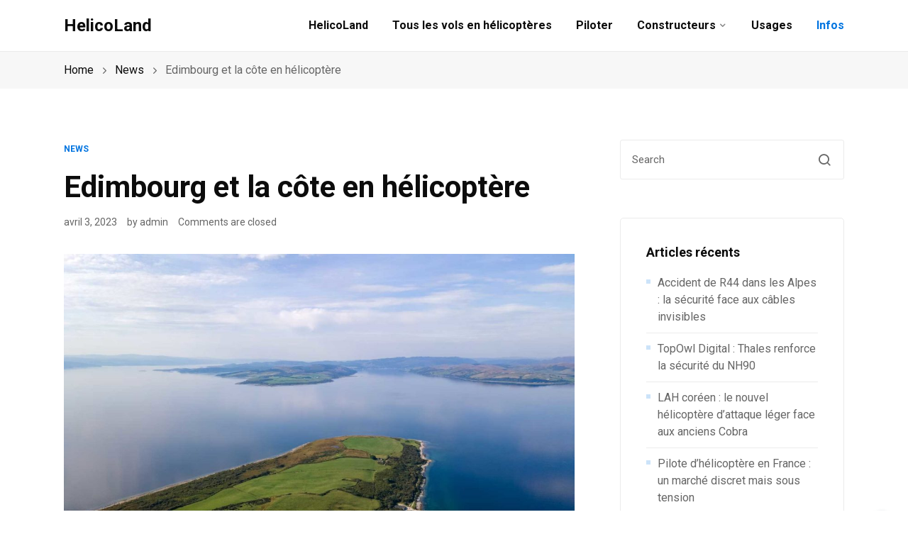

--- FILE ---
content_type: text/html; charset=UTF-8
request_url: https://www.helicoland.com/edimbourg-et-la-cote-en-helicoptere/
body_size: 13122
content:
<!DOCTYPE html>
<html lang="fr-FR">
<head>
	<script async src="https://pagead2.googlesyndication.com/pagead/js/adsbygoogle.js?client=ca-pub-0339265344762775"
     crossorigin="anonymous"></script>
		<meta charset="UTF-8">
	<meta name="viewport" content="width=device-width, initial-scale=1">
	<link rel="profile" href="http://gmpg.org/xfn/11">
		<title>Edimbourg et la côte en hélicoptère</title>
<meta name='robots' content='max-image-preview:large' />
<link rel='dns-prefetch' href='//fonts.googleapis.com' />
<link rel="alternate" type="application/rss+xml" title="HelicoLand &raquo; Flux" href="https://www.helicoland.com/feed/" />
<link rel="alternate" type="application/rss+xml" title="HelicoLand &raquo; Flux des commentaires" href="https://www.helicoland.com/comments/feed/" />
<link rel="alternate" title="oEmbed (JSON)" type="application/json+oembed" href="https://www.helicoland.com/wp-json/oembed/1.0/embed?url=https%3A%2F%2Fwww.helicoland.com%2Fedimbourg-et-la-cote-en-helicoptere%2F" />
<link rel="alternate" title="oEmbed (XML)" type="text/xml+oembed" href="https://www.helicoland.com/wp-json/oembed/1.0/embed?url=https%3A%2F%2Fwww.helicoland.com%2Fedimbourg-et-la-cote-en-helicoptere%2F&#038;format=xml" />
<style id='wp-img-auto-sizes-contain-inline-css' type='text/css'>
img:is([sizes=auto i],[sizes^="auto," i]){contain-intrinsic-size:3000px 1500px}
/*# sourceURL=wp-img-auto-sizes-contain-inline-css */
</style>
<style id='wp-emoji-styles-inline-css' type='text/css'>

	img.wp-smiley, img.emoji {
		display: inline !important;
		border: none !important;
		box-shadow: none !important;
		height: 1em !important;
		width: 1em !important;
		margin: 0 0.07em !important;
		vertical-align: -0.1em !important;
		background: none !important;
		padding: 0 !important;
	}
/*# sourceURL=wp-emoji-styles-inline-css */
</style>
<link rel='stylesheet' id='wp-block-library-css' href='https://www.helicoland.com/wp-includes/css/dist/block-library/style.min.css?ver=6.9' type='text/css' media='all' />
<style id='classic-theme-styles-inline-css' type='text/css'>
/*! This file is auto-generated */
.wp-block-button__link{color:#fff;background-color:#32373c;border-radius:9999px;box-shadow:none;text-decoration:none;padding:calc(.667em + 2px) calc(1.333em + 2px);font-size:1.125em}.wp-block-file__button{background:#32373c;color:#fff;text-decoration:none}
/*# sourceURL=/wp-includes/css/classic-themes.min.css */
</style>
<link rel='stylesheet' id='wp-components-css' href='https://www.helicoland.com/wp-includes/css/dist/components/style.min.css?ver=6.9' type='text/css' media='all' />
<link rel='stylesheet' id='wp-preferences-css' href='https://www.helicoland.com/wp-includes/css/dist/preferences/style.min.css?ver=6.9' type='text/css' media='all' />
<link rel='stylesheet' id='wp-block-editor-css' href='https://www.helicoland.com/wp-includes/css/dist/block-editor/style.min.css?ver=6.9' type='text/css' media='all' />
<link rel='stylesheet' id='wp-reusable-blocks-css' href='https://www.helicoland.com/wp-includes/css/dist/reusable-blocks/style.min.css?ver=6.9' type='text/css' media='all' />
<link rel='stylesheet' id='wp-patterns-css' href='https://www.helicoland.com/wp-includes/css/dist/patterns/style.min.css?ver=6.9' type='text/css' media='all' />
<link rel='stylesheet' id='wp-editor-css' href='https://www.helicoland.com/wp-includes/css/dist/editor/style.min.css?ver=6.9' type='text/css' media='all' />
<link rel='stylesheet' id='sld_block-cgb-style-css-css' href='https://www.helicoland.com/wp-content/plugins/simple-link-directory/gutenberg/sld-block/dist/blocks.style.build.css?ver=6.9' type='text/css' media='all' />
<style id='global-styles-inline-css' type='text/css'>
:root{--wp--preset--aspect-ratio--square: 1;--wp--preset--aspect-ratio--4-3: 4/3;--wp--preset--aspect-ratio--3-4: 3/4;--wp--preset--aspect-ratio--3-2: 3/2;--wp--preset--aspect-ratio--2-3: 2/3;--wp--preset--aspect-ratio--16-9: 16/9;--wp--preset--aspect-ratio--9-16: 9/16;--wp--preset--color--black: #000000;--wp--preset--color--cyan-bluish-gray: #abb8c3;--wp--preset--color--white: #ffffff;--wp--preset--color--pale-pink: #f78da7;--wp--preset--color--vivid-red: #cf2e2e;--wp--preset--color--luminous-vivid-orange: #ff6900;--wp--preset--color--luminous-vivid-amber: #fcb900;--wp--preset--color--light-green-cyan: #7bdcb5;--wp--preset--color--vivid-green-cyan: #00d084;--wp--preset--color--pale-cyan-blue: #8ed1fc;--wp--preset--color--vivid-cyan-blue: #0693e3;--wp--preset--color--vivid-purple: #9b51e0;--wp--preset--color--red: #0074e0;--wp--preset--color--dark: #0c0c0c;--wp--preset--color--silver: #F7F7F7;--wp--preset--gradient--vivid-cyan-blue-to-vivid-purple: linear-gradient(135deg,rgb(6,147,227) 0%,rgb(155,81,224) 100%);--wp--preset--gradient--light-green-cyan-to-vivid-green-cyan: linear-gradient(135deg,rgb(122,220,180) 0%,rgb(0,208,130) 100%);--wp--preset--gradient--luminous-vivid-amber-to-luminous-vivid-orange: linear-gradient(135deg,rgb(252,185,0) 0%,rgb(255,105,0) 100%);--wp--preset--gradient--luminous-vivid-orange-to-vivid-red: linear-gradient(135deg,rgb(255,105,0) 0%,rgb(207,46,46) 100%);--wp--preset--gradient--very-light-gray-to-cyan-bluish-gray: linear-gradient(135deg,rgb(238,238,238) 0%,rgb(169,184,195) 100%);--wp--preset--gradient--cool-to-warm-spectrum: linear-gradient(135deg,rgb(74,234,220) 0%,rgb(151,120,209) 20%,rgb(207,42,186) 40%,rgb(238,44,130) 60%,rgb(251,105,98) 80%,rgb(254,248,76) 100%);--wp--preset--gradient--blush-light-purple: linear-gradient(135deg,rgb(255,206,236) 0%,rgb(152,150,240) 100%);--wp--preset--gradient--blush-bordeaux: linear-gradient(135deg,rgb(254,205,165) 0%,rgb(254,45,45) 50%,rgb(107,0,62) 100%);--wp--preset--gradient--luminous-dusk: linear-gradient(135deg,rgb(255,203,112) 0%,rgb(199,81,192) 50%,rgb(65,88,208) 100%);--wp--preset--gradient--pale-ocean: linear-gradient(135deg,rgb(255,245,203) 0%,rgb(182,227,212) 50%,rgb(51,167,181) 100%);--wp--preset--gradient--electric-grass: linear-gradient(135deg,rgb(202,248,128) 0%,rgb(113,206,126) 100%);--wp--preset--gradient--midnight: linear-gradient(135deg,rgb(2,3,129) 0%,rgb(40,116,252) 100%);--wp--preset--font-size--small: 13px;--wp--preset--font-size--medium: 20px;--wp--preset--font-size--large: 36px;--wp--preset--font-size--x-large: 42px;--wp--preset--spacing--20: 0.44rem;--wp--preset--spacing--30: 0.67rem;--wp--preset--spacing--40: 1rem;--wp--preset--spacing--50: 1.5rem;--wp--preset--spacing--60: 2.25rem;--wp--preset--spacing--70: 3.38rem;--wp--preset--spacing--80: 5.06rem;--wp--preset--shadow--natural: 6px 6px 9px rgba(0, 0, 0, 0.2);--wp--preset--shadow--deep: 12px 12px 50px rgba(0, 0, 0, 0.4);--wp--preset--shadow--sharp: 6px 6px 0px rgba(0, 0, 0, 0.2);--wp--preset--shadow--outlined: 6px 6px 0px -3px rgb(255, 255, 255), 6px 6px rgb(0, 0, 0);--wp--preset--shadow--crisp: 6px 6px 0px rgb(0, 0, 0);}:where(.is-layout-flex){gap: 0.5em;}:where(.is-layout-grid){gap: 0.5em;}body .is-layout-flex{display: flex;}.is-layout-flex{flex-wrap: wrap;align-items: center;}.is-layout-flex > :is(*, div){margin: 0;}body .is-layout-grid{display: grid;}.is-layout-grid > :is(*, div){margin: 0;}:where(.wp-block-columns.is-layout-flex){gap: 2em;}:where(.wp-block-columns.is-layout-grid){gap: 2em;}:where(.wp-block-post-template.is-layout-flex){gap: 1.25em;}:where(.wp-block-post-template.is-layout-grid){gap: 1.25em;}.has-black-color{color: var(--wp--preset--color--black) !important;}.has-cyan-bluish-gray-color{color: var(--wp--preset--color--cyan-bluish-gray) !important;}.has-white-color{color: var(--wp--preset--color--white) !important;}.has-pale-pink-color{color: var(--wp--preset--color--pale-pink) !important;}.has-vivid-red-color{color: var(--wp--preset--color--vivid-red) !important;}.has-luminous-vivid-orange-color{color: var(--wp--preset--color--luminous-vivid-orange) !important;}.has-luminous-vivid-amber-color{color: var(--wp--preset--color--luminous-vivid-amber) !important;}.has-light-green-cyan-color{color: var(--wp--preset--color--light-green-cyan) !important;}.has-vivid-green-cyan-color{color: var(--wp--preset--color--vivid-green-cyan) !important;}.has-pale-cyan-blue-color{color: var(--wp--preset--color--pale-cyan-blue) !important;}.has-vivid-cyan-blue-color{color: var(--wp--preset--color--vivid-cyan-blue) !important;}.has-vivid-purple-color{color: var(--wp--preset--color--vivid-purple) !important;}.has-black-background-color{background-color: var(--wp--preset--color--black) !important;}.has-cyan-bluish-gray-background-color{background-color: var(--wp--preset--color--cyan-bluish-gray) !important;}.has-white-background-color{background-color: var(--wp--preset--color--white) !important;}.has-pale-pink-background-color{background-color: var(--wp--preset--color--pale-pink) !important;}.has-vivid-red-background-color{background-color: var(--wp--preset--color--vivid-red) !important;}.has-luminous-vivid-orange-background-color{background-color: var(--wp--preset--color--luminous-vivid-orange) !important;}.has-luminous-vivid-amber-background-color{background-color: var(--wp--preset--color--luminous-vivid-amber) !important;}.has-light-green-cyan-background-color{background-color: var(--wp--preset--color--light-green-cyan) !important;}.has-vivid-green-cyan-background-color{background-color: var(--wp--preset--color--vivid-green-cyan) !important;}.has-pale-cyan-blue-background-color{background-color: var(--wp--preset--color--pale-cyan-blue) !important;}.has-vivid-cyan-blue-background-color{background-color: var(--wp--preset--color--vivid-cyan-blue) !important;}.has-vivid-purple-background-color{background-color: var(--wp--preset--color--vivid-purple) !important;}.has-black-border-color{border-color: var(--wp--preset--color--black) !important;}.has-cyan-bluish-gray-border-color{border-color: var(--wp--preset--color--cyan-bluish-gray) !important;}.has-white-border-color{border-color: var(--wp--preset--color--white) !important;}.has-pale-pink-border-color{border-color: var(--wp--preset--color--pale-pink) !important;}.has-vivid-red-border-color{border-color: var(--wp--preset--color--vivid-red) !important;}.has-luminous-vivid-orange-border-color{border-color: var(--wp--preset--color--luminous-vivid-orange) !important;}.has-luminous-vivid-amber-border-color{border-color: var(--wp--preset--color--luminous-vivid-amber) !important;}.has-light-green-cyan-border-color{border-color: var(--wp--preset--color--light-green-cyan) !important;}.has-vivid-green-cyan-border-color{border-color: var(--wp--preset--color--vivid-green-cyan) !important;}.has-pale-cyan-blue-border-color{border-color: var(--wp--preset--color--pale-cyan-blue) !important;}.has-vivid-cyan-blue-border-color{border-color: var(--wp--preset--color--vivid-cyan-blue) !important;}.has-vivid-purple-border-color{border-color: var(--wp--preset--color--vivid-purple) !important;}.has-vivid-cyan-blue-to-vivid-purple-gradient-background{background: var(--wp--preset--gradient--vivid-cyan-blue-to-vivid-purple) !important;}.has-light-green-cyan-to-vivid-green-cyan-gradient-background{background: var(--wp--preset--gradient--light-green-cyan-to-vivid-green-cyan) !important;}.has-luminous-vivid-amber-to-luminous-vivid-orange-gradient-background{background: var(--wp--preset--gradient--luminous-vivid-amber-to-luminous-vivid-orange) !important;}.has-luminous-vivid-orange-to-vivid-red-gradient-background{background: var(--wp--preset--gradient--luminous-vivid-orange-to-vivid-red) !important;}.has-very-light-gray-to-cyan-bluish-gray-gradient-background{background: var(--wp--preset--gradient--very-light-gray-to-cyan-bluish-gray) !important;}.has-cool-to-warm-spectrum-gradient-background{background: var(--wp--preset--gradient--cool-to-warm-spectrum) !important;}.has-blush-light-purple-gradient-background{background: var(--wp--preset--gradient--blush-light-purple) !important;}.has-blush-bordeaux-gradient-background{background: var(--wp--preset--gradient--blush-bordeaux) !important;}.has-luminous-dusk-gradient-background{background: var(--wp--preset--gradient--luminous-dusk) !important;}.has-pale-ocean-gradient-background{background: var(--wp--preset--gradient--pale-ocean) !important;}.has-electric-grass-gradient-background{background: var(--wp--preset--gradient--electric-grass) !important;}.has-midnight-gradient-background{background: var(--wp--preset--gradient--midnight) !important;}.has-small-font-size{font-size: var(--wp--preset--font-size--small) !important;}.has-medium-font-size{font-size: var(--wp--preset--font-size--medium) !important;}.has-large-font-size{font-size: var(--wp--preset--font-size--large) !important;}.has-x-large-font-size{font-size: var(--wp--preset--font-size--x-large) !important;}
:where(.wp-block-post-template.is-layout-flex){gap: 1.25em;}:where(.wp-block-post-template.is-layout-grid){gap: 1.25em;}
:where(.wp-block-term-template.is-layout-flex){gap: 1.25em;}:where(.wp-block-term-template.is-layout-grid){gap: 1.25em;}
:where(.wp-block-columns.is-layout-flex){gap: 2em;}:where(.wp-block-columns.is-layout-grid){gap: 2em;}
:root :where(.wp-block-pullquote){font-size: 1.5em;line-height: 1.6;}
/*# sourceURL=global-styles-inline-css */
</style>
<style id='woocommerce-inline-inline-css' type='text/css'>
.woocommerce form .form-row .required { visibility: visible; }
/*# sourceURL=woocommerce-inline-inline-css */
</style>
<link rel='stylesheet' id='everse-styles-css' href='https://www.helicoland.com/wp-content/themes/everse/style.min.css?ver=1.8.9' type='text/css' media='all' />
<link rel='stylesheet' id='everse-woocommerce-css' href='https://www.helicoland.com/wp-content/themes/everse/assets/css/compatibility/woocommerce/woocommerce.min.css?ver=1.8.9' type='text/css' media='all' />
<link rel='stylesheet' id='everse-google-fonts-css' href='//fonts.googleapis.com/css2?family=Roboto:wght@400;500;700&#038;display=swap' type='text/css' media='all' />
<script type="text/javascript" src="https://www.helicoland.com/wp-includes/js/jquery/jquery.min.js?ver=3.7.1" id="jquery-core-js"></script>
<script type="text/javascript" src="https://www.helicoland.com/wp-includes/js/jquery/jquery-migrate.min.js?ver=3.4.1" id="jquery-migrate-js"></script>
<script type="text/javascript" src="https://www.helicoland.com/wp-content/plugins/woocommerce/assets/js/jquery-blockui/jquery.blockUI.min.js?ver=2.7.0-wc.10.4.3" id="wc-jquery-blockui-js" defer="defer" data-wp-strategy="defer"></script>
<script type="text/javascript" id="wc-add-to-cart-js-extra">
/* <![CDATA[ */
var wc_add_to_cart_params = {"ajax_url":"/wp-admin/admin-ajax.php","wc_ajax_url":"/?wc-ajax=%%endpoint%%","i18n_view_cart":"Voir le panier","cart_url":"https://www.helicoland.com/panier/","is_cart":"","cart_redirect_after_add":"no"};
//# sourceURL=wc-add-to-cart-js-extra
/* ]]> */
</script>
<script type="text/javascript" src="https://www.helicoland.com/wp-content/plugins/woocommerce/assets/js/frontend/add-to-cart.min.js?ver=10.4.3" id="wc-add-to-cart-js" defer="defer" data-wp-strategy="defer"></script>
<script type="text/javascript" src="https://www.helicoland.com/wp-content/plugins/woocommerce/assets/js/js-cookie/js.cookie.min.js?ver=2.1.4-wc.10.4.3" id="wc-js-cookie-js" defer="defer" data-wp-strategy="defer"></script>
<script type="text/javascript" id="woocommerce-js-extra">
/* <![CDATA[ */
var woocommerce_params = {"ajax_url":"/wp-admin/admin-ajax.php","wc_ajax_url":"/?wc-ajax=%%endpoint%%","i18n_password_show":"Afficher le mot de passe","i18n_password_hide":"Masquer le mot de passe"};
//# sourceURL=woocommerce-js-extra
/* ]]> */
</script>
<script type="text/javascript" src="https://www.helicoland.com/wp-content/plugins/woocommerce/assets/js/frontend/woocommerce.min.js?ver=10.4.3" id="woocommerce-js" defer="defer" data-wp-strategy="defer"></script>
<link rel="https://api.w.org/" href="https://www.helicoland.com/wp-json/" /><link rel="alternate" title="JSON" type="application/json" href="https://www.helicoland.com/wp-json/wp/v2/posts/989" /><link rel="EditURI" type="application/rsd+xml" title="RSD" href="https://www.helicoland.com/xmlrpc.php?rsd" />
<meta name="generator" content="WordPress 6.9" />
<meta name="generator" content="WooCommerce 10.4.3" />
<link rel="canonical" href="https://www.helicoland.com/edimbourg-et-la-cote-en-helicoptere/" />
<link rel='shortlink' href='https://www.helicoland.com/?p=989' />
	<noscript><style>.woocommerce-product-gallery{ opacity: 1 !important; }</style></noscript>
	<meta name="generator" content="Elementor 3.33.5; features: additional_custom_breakpoints; settings: css_print_method-external, google_font-enabled, font_display-auto">


<!-- This site is optimized with the Simple SEO plugin v2.0.33 - https://wordpress.org/plugins/cds-simple-seo/ -->
<meta name="description" content="Un vol en hélicoptère au-dessus d&#039;Édimbourg et de la côte est une expérience inoubliable qui offre aux visiteurs une perspective unique" />
<meta property="og:site_name" content="HelicoLand" />
<meta property="og:url" content="https://www.helicoland.com/edimbourg-et-la-cote-en-helicoptere/" />
<meta property="og:type" content="website" />
<meta property="og:title" content="Edimbourg et la côte en hélicoptère" />
<meta property="og:description" content="Un vol en hélicoptère au-dessus d&#039;Édimbourg et de la côte est une expérience inoubliable qui offre aux visiteurs une perspective unique" />
<meta property="og:image" content="https://www.helicoland.com/wp-content/uploads/2023/04/helicoptere-ecosse.jpg" />
<meta property="og:image:url" content="https://www.helicoland.com/wp-content/uploads/2023/04/helicoptere-ecosse.jpg" />
<meta name="twitter:title" content="Edimbourg et la côte en hélicoptère" />
<meta name="twitter:description" content="Un vol en hélicoptère au-dessus d&#039;Édimbourg et de la côte est une expérience inoubliable qui offre aux visiteurs une perspective unique" />
<meta name="twitter:image" content="https://www.helicoland.com/wp-content/uploads/2023/04/helicoptere-ecosse.jpg" />
<meta name="twitter:card" content="summary_large_image">
<link rel="canonical" href="https://www.helicoland.com/edimbourg-et-la-cote-en-helicoptere/" />
<!-- / Simple SEO plugin. -->

			<style>
				.e-con.e-parent:nth-of-type(n+4):not(.e-lazyloaded):not(.e-no-lazyload),
				.e-con.e-parent:nth-of-type(n+4):not(.e-lazyloaded):not(.e-no-lazyload) * {
					background-image: none !important;
				}
				@media screen and (max-height: 1024px) {
					.e-con.e-parent:nth-of-type(n+3):not(.e-lazyloaded):not(.e-no-lazyload),
					.e-con.e-parent:nth-of-type(n+3):not(.e-lazyloaded):not(.e-no-lazyload) * {
						background-image: none !important;
					}
				}
				@media screen and (max-height: 640px) {
					.e-con.e-parent:nth-of-type(n+2):not(.e-lazyloaded):not(.e-no-lazyload),
					.e-con.e-parent:nth-of-type(n+2):not(.e-lazyloaded):not(.e-no-lazyload) * {
						background-image: none !important;
					}
				}
			</style>
				
</head>

<body class="wp-singular post-template-default single single-post postid-989 single-format-standard wp-embed-responsive wp-theme-everse theme-everse woocommerce-no-js everse-right-sidebar  elementor-default elementor-kit-15" data-no-jquery itemscope itemtype="https://schema.org/WebPage">

	
	<a class="skip-link screen-reader-text" href="#content">Skip to Content</a>

	
		
	<div class="main-wrapper">

		
			

		<header class="everse-header nav everse-header-layout-1" role="banner" itemtype="https://schema.org/WPHeader" itemscope="itemscope">
			<div class="nav__holder nav--sticky ">
				<div class="nav__container container">
					<div class="nav__flex-parent flex-parent">

						
<div class="nav__header">

	
		<!-- Logo -->
		<a href="https://www.helicoland.com/" class="logo-url logo-dark" itemtype="https://schema.org/Organization" itemscope="itemscope">
							<h1 class="site-title site-title--dark">HelicoLand</h1>
								<p class="site-tagline"></p>
					</a>

		
			<div class="nav__mobile d-lg-none">

			
							<!-- Mobile toggle -->
				<button type="button" class="nav__icon-toggle" id="nav__icon-toggle" data-bs-toggle="collapse" data-bs-target="#navbar-collapse">
					<span class="visually-hidden">Toggle navigation</span>
					<span class="nav__icon-toggle-bar"></span>
					<span class="nav__icon-toggle-bar"></span>
					<span class="nav__icon-toggle-bar"></span>
				</button>
			
		</div>
		
</div> <!-- .nav__header -->


	
			<!-- Navbar -->
		<nav class="nav__wrap collapse navbar-collapse" id="navbar-collapse" role="navigation" itemtype="https://schema.org/SiteNavigationElement" itemscope="itemscope" aria-label="Primary menu">
			<ul id="menu-menu" class="nav__menu"><li id="menu-item-20" class="menu-item menu-item-type-post_type menu-item-object-page menu-item-home menu-item-20"><a href="https://www.helicoland.com/">HelicoLand</a></li>
<li id="menu-item-577" class="menu-item menu-item-type-post_type menu-item-object-page menu-item-577"><a href="https://www.helicoland.com/helicoptere/">Tous les vols en hélicoptères</a></li>
<li id="menu-item-21" class="menu-item menu-item-type-post_type menu-item-object-page menu-item-21"><a href="https://www.helicoland.com/piloter/">Piloter</a></li>
<li id="menu-item-19" class="menu-item menu-item-type-post_type menu-item-object-page menu-item-has-children nav__dropdown menu-item-19"><a href="https://www.helicoland.com/constructeurs/" class="nav__item-dropdown" >Constructeurs</a><button class="nav__dropdown-trigger" aria-expanded="false"><span class="screen-reader-text">Show sub menu</span><i class="everse-icon-chevron-down"></i></button>
<ul class="nav__dropdown-menu  depth_0">
	<li id="menu-item-784" class="menu-item menu-item-type-post_type menu-item-object-page menu-item-784"><a href="https://www.helicoland.com/annuaire-des-helicopteres/">Annuaire des hélicoptères</a></li>
</ul></li>
<li id="menu-item-22" class="menu-item menu-item-type-post_type menu-item-object-page menu-item-22"><a href="https://www.helicoland.com/usages/">Usages</a></li>
<li id="menu-item-25" class="menu-item menu-item-type-post_type menu-item-object-page current_page_parent menu-item-25"><a href="https://www.helicoland.com/infos/">Infos</a></li>
</ul>
			
		</nav> <!-- end nav__wrap -->
	
	

					</div> <!-- .flex-parent -->
				</div> <!-- .nav__container -->
			</div> <!-- .nav__holder -->
		</header> <!-- .everse-header -->		
		
				
		
		
		<div id="content" class="site-content">

			

	
					<div class="breadcrumbs-wrap">
				<div class="container">
					<nav role="navigation" aria-label="Breadcrumbs" class="breadcrumb-trail breadcrumbs" itemprop="breadcrumb"><ul class="trail-items" itemscope itemtype="http://schema.org/BreadcrumbList"><li itemprop="itemListElement" itemscope itemtype="http://schema.org/ListItem" class="trail-item trail-begin"><a href="https://www.helicoland.com/" rel="home" itemprop="item" itemprop="item"><span itemprop="name">Home</span></a><meta itemprop="position" content="1" /></li><li itemprop="itemListElement" itemscope itemtype="http://schema.org/ListItem" class="trail-item"><a href="https://www.helicoland.com/category/news/" itemprop="item" itemprop="item"><span itemprop="name">News</span></a><meta itemprop="position" content="2" /></li><li itemprop="itemListElement" itemscope itemtype="http://schema.org/ListItem" class="trail-item trail-end"><span itemprop="item"><span itemprop="name">Edimbourg et la côte en hélicoptère</span></span><meta itemprop="position" content="3" /></li></ul></nav>				</div>
			</div>
			
				

		
		<div class="section-wrap pt-72 pb-40">
			<div class="container">
				<div class="row ">

					<!-- blog content -->
					<div class="content blog__content col-lg mb-40">
						<main class="site-main" role="main">
					
							
								<header class="single-post__entry-header page-title--left">
																			<div class="entry__meta-categories">
											<div class="entry__meta-item entry__category"><a href="https://www.helicoland.com/category/news/" class="entry__category-item">News</a></div>										</div>
									
													
										<h1 class="single-post__entry-title">Edimbourg et la côte en hélicoptère</h1>
									
									
																					<div class="entry__meta">

																									<span class="entry__meta-item entry__meta-date"><time class="entry-date published" datetime="2023-04-03T14:09:38+00:00">avril 3, 2023</time><time class="updated" datetime="2023-04-03T14:09:39+00:00">avril 3, 2023</time></span>												
																											<span class="entry__meta-item entry__meta-author">
			<a class="entry__meta-author-url" rel="author" href="https://www.helicoland.com/author/admin_6dth6fq0/">
			<span>by</span>			
			<span itemprop="author" itemscope itemtype="http://schema.org/Person" class="entry__meta-author-name">
				admin			</span>
			</a>
		</span>
																				

																									<span class="entry__meta-item">Comments are closed</span>												
											</div>
										
									
								</header>

		
			<!-- Featured Image -->
			<div class="single-post__featured-img">
				<figure class="single-post__featured-img-container">
					<img fetchpriority="high" width="1120" height="840" src="https://www.helicoland.com/wp-content/uploads/2023/04/helicoptere-ecosse-1120x840.jpg" class="single-post__featured-img-image wp-post-image" alt="hélicoptère Edimbourg" decoding="async" srcset="https://www.helicoland.com/wp-content/uploads/2023/04/helicoptere-ecosse-1120x840.jpg 1120w, https://www.helicoland.com/wp-content/uploads/2023/04/helicoptere-ecosse-300x225.jpg 300w, https://www.helicoland.com/wp-content/uploads/2023/04/helicoptere-ecosse-1024x768.jpg 1024w, https://www.helicoland.com/wp-content/uploads/2023/04/helicoptere-ecosse-768x576.jpg 768w, https://www.helicoland.com/wp-content/uploads/2023/04/helicoptere-ecosse-1536x1152.jpg 1536w, https://www.helicoland.com/wp-content/uploads/2023/04/helicoptere-ecosse-734x551.jpg 734w, https://www.helicoland.com/wp-content/uploads/2023/04/helicoptere-ecosse-640x480.jpg 640w, https://www.helicoland.com/wp-content/uploads/2023/04/helicoptere-ecosse.jpg 1674w" sizes="(max-width: 1120px) 100vw, 1120px" />				</figure>
			</div>

		

<article id="post-989" class="entry single-post__entry post-989 post type-post status-publish format-standard has-post-thumbnail hentry category-news tag-ecosse tag-edimbourg tag-helicoland-2 tag-helicoptere tag-vol-en-helicoptere">	
	<div class="entry__article-wrap">
		<div class="entry__article-content">

			
			<div class="entry__article single-post__entry-article clearfix">
				
<p>Un vol en hélicoptère au-dessus d&rsquo;Édimbourg et de la côte est une expérience inoubliable qui offre aux visiteurs une perspective unique et époustouflante de certains des plus beaux paysages d&rsquo;Écosse. Le vol commence par un survol des monts Pentland, qui offrent une vue imprenable sur la campagne environnante et les réservoirs voisins.</p>



<p>Alors que l&rsquo;hélicoptère se dirige vers Édimbourg, les passagers bénéficient d&rsquo;une vue imprenable sur la ville depuis les airs. Les sites emblématiques d&rsquo;Édimbourg, notamment le château d&rsquo;Édimbourg, le Royal Mile et Arthur&rsquo;s Seat, sont visibles depuis le ciel, de même que les vastes parcs et jardins qui parsèment le paysage urbain.</p>



<p>Pendant que l&rsquo;hélicoptère poursuit son voyage, les passagers pourront s&rsquo;émerveiller devant les superbes ponts qui traversent le Forth, notamment l&#8217;emblématique Forth Bridge, classé au patrimoine mondial de l&rsquo;UNESCO. La vue aérienne offre une perspective unique sur ces merveilles d&rsquo;ingénierie et les paysages environnants.</p>



<p>Enfin, le vol en hélicoptère offre une vue imprenable sur la côte écossaise, avec ses falaises escarpées et ses plages immaculées. Les passagers peuvent voir les villes et villages de pêcheurs historiques qui parsèment le littoral, ainsi que les collines ondulantes et les terres agricoles qui composent la campagne.</p>



<p>Un vol en hélicoptère au-dessus d&rsquo;Édimbourg et de la côte est une expérience inoubliable qui offre aux visiteurs une perspective unique et époustouflante des magnifiques paysages écossais. Le vol offre une vue imprenable sur les monts Pentland, Édimbourg vue du ciel, les ponts sur le Forth et les magnifiques côtes, ce qui en fait une activité incontournable pour tous ceux qui voyagent en Écosse.</p>



<figure class="wp-block-image size-large"><img decoding="async" width="1024" height="768" src="https://www.helicoland.com/wp-content/uploads/2023/04/helicoptere-ecosse-1024x768.jpg" alt="" class="wp-image-990" srcset="https://www.helicoland.com/wp-content/uploads/2023/04/helicoptere-ecosse-1024x768.jpg 1024w, https://www.helicoland.com/wp-content/uploads/2023/04/helicoptere-ecosse-300x225.jpg 300w, https://www.helicoland.com/wp-content/uploads/2023/04/helicoptere-ecosse-768x576.jpg 768w, https://www.helicoland.com/wp-content/uploads/2023/04/helicoptere-ecosse-1536x1152.jpg 1536w, https://www.helicoland.com/wp-content/uploads/2023/04/helicoptere-ecosse-734x551.jpg 734w, https://www.helicoland.com/wp-content/uploads/2023/04/helicoptere-ecosse-1120x840.jpg 1120w, https://www.helicoland.com/wp-content/uploads/2023/04/helicoptere-ecosse-640x480.jpg 640w, https://www.helicoland.com/wp-content/uploads/2023/04/helicoptere-ecosse.jpg 1674w" sizes="(max-width: 1024px) 100vw, 1024px" /></figure>



<p>–</p>



<p><strong>HelicoLand est votre guide de l’<a href="https://www.helicoland.com/">hélicoptère</a></strong></p>
			</div>

			
			
		</div> <!-- .entry__article-content -->	
	</div>
</article><!-- #post-## -->



			<div class="row">
							<div class="col-lg-12">
					<!-- Tags -->
					<div class="entry__tags">
						<a href="https://www.helicoland.com/tag/ecosse/" rel="tag">écosse</a><a href="https://www.helicoland.com/tag/edimbourg/" rel="tag">edimbourg</a><a href="https://www.helicoland.com/tag/helicoland-2/" rel="tag">helicoland</a><a href="https://www.helicoland.com/tag/helicoptere/" rel="tag">hélicoptère</a><a href="https://www.helicoland.com/tag/vol-en-helicoptere/" rel="tag">vol en hélicoptère</a>					</div> <!-- end tags -->
				</div>
			
			
		</div>
	

	
	
		
			<section class="related-posts">
				<h2 class="h3 mb-24">You might also like</h2>
				<div class="row">

					
								<div class="col-md-4 col-sm-6">
									<article class="entry related-posts__entry post-2756 post type-post status-publish format-standard has-post-thumbnail hentry category-news tag-accident-helicoptere-alpes tag-helicoland-2 tag-helicoptere tag-vol-en-helicoptere" itemtype="https://schema.org/Article" itemscope="itemscope">
																					<figure class="related-posts__entry-img-holder">
												<a href="https://www.helicoland.com/accident-de-r44-dans-les-alpes-la-securite-face-aux-cables-invisibles/" title="Accident de R44 dans les Alpes : la sécurité face aux câbles invisibles">
													<img width="734" height="553" src="https://www.helicoland.com/wp-content/uploads/2026/01/accident-helicoptere-Alpes-734x553.jpg" class="related-posts__entry-img fullwidth wp-post-image" alt="accident hélicoptère Alpes" decoding="async" srcset="https://www.helicoland.com/wp-content/uploads/2026/01/accident-helicoptere-Alpes-734x553.jpg 734w, https://www.helicoland.com/wp-content/uploads/2026/01/accident-helicoptere-Alpes-300x226.jpg 300w, https://www.helicoland.com/wp-content/uploads/2026/01/accident-helicoptere-Alpes-1024x771.jpg 1024w, https://www.helicoland.com/wp-content/uploads/2026/01/accident-helicoptere-Alpes-768x578.jpg 768w, https://www.helicoland.com/wp-content/uploads/2026/01/accident-helicoptere-Alpes-1120x844.jpg 1120w, https://www.helicoland.com/wp-content/uploads/2026/01/accident-helicoptere-Alpes-640x482.jpg 640w, https://www.helicoland.com/wp-content/uploads/2026/01/accident-helicoptere-Alpes.jpg 1232w" sizes="(max-width: 734px) 100vw, 734px" />												</a>
											</figure>
										
										<div class="entry__body">
											<h3 class="related-posts__entry-title"><a href="https://www.helicoland.com/accident-de-r44-dans-les-alpes-la-securite-face-aux-cables-invisibles/">Accident de R44 dans les Alpes : la sécurité face aux câbles invisibles</a></h3>
											<div class="entry__meta">
																									<span class="entry__meta-item entry__meta-date"><time class="entry-date published" datetime="2026-01-20T10:32:18+00:00">janvier 20, 2026</time><time class="updated" datetime="2026-01-20T10:32:19+00:00">janvier 20, 2026</time></span>																							</div>
										</div>										

									</article><!-- #post-## -->
								</div>

								
							
						
					
								<div class="col-md-4 col-sm-6">
									<article class="entry related-posts__entry post-2753 post type-post status-publish format-standard has-post-thumbnail hentry category-news tag-casque-thales-topowl-digital tag-helicoland-2 tag-helicoptere tag-nh-helicoptere" itemtype="https://schema.org/Article" itemscope="itemscope">
																					<figure class="related-posts__entry-img-holder">
												<a href="https://www.helicoland.com/topowl-digital-thales-renforce-la-securite-du-nh90/" title="TopOwl Digital : Thales renforce la sécurité du NH90">
													<img width="734" height="478" src="https://www.helicoland.com/wp-content/uploads/2026/01/Thales-TopOwl-734x478.jpg" class="related-posts__entry-img fullwidth wp-post-image" alt="casque Thales TopOwl digital" decoding="async" srcset="https://www.helicoland.com/wp-content/uploads/2026/01/Thales-TopOwl-734x478.jpg 734w, https://www.helicoland.com/wp-content/uploads/2026/01/Thales-TopOwl-300x196.jpg 300w, https://www.helicoland.com/wp-content/uploads/2026/01/Thales-TopOwl-1024x668.jpg 1024w, https://www.helicoland.com/wp-content/uploads/2026/01/Thales-TopOwl-768x501.jpg 768w, https://www.helicoland.com/wp-content/uploads/2026/01/Thales-TopOwl-1536x1001.jpg 1536w, https://www.helicoland.com/wp-content/uploads/2026/01/Thales-TopOwl-1120x730.jpg 1120w, https://www.helicoland.com/wp-content/uploads/2026/01/Thales-TopOwl-640x417.jpg 640w, https://www.helicoland.com/wp-content/uploads/2026/01/Thales-TopOwl.jpg 1600w" sizes="(max-width: 734px) 100vw, 734px" />												</a>
											</figure>
										
										<div class="entry__body">
											<h3 class="related-posts__entry-title"><a href="https://www.helicoland.com/topowl-digital-thales-renforce-la-securite-du-nh90/">TopOwl Digital : Thales renforce la sécurité du NH90</a></h3>
											<div class="entry__meta">
																									<span class="entry__meta-item entry__meta-date"><time class="entry-date published" datetime="2026-01-20T10:26:06+00:00">janvier 20, 2026</time><time class="updated" datetime="2026-01-20T10:26:07+00:00">janvier 20, 2026</time></span>																							</div>
										</div>										

									</article><!-- #post-## -->
								</div>

								
							
						
					
								<div class="col-md-4 col-sm-6">
									<article class="entry related-posts__entry post-2744 post type-post status-publish format-standard has-post-thumbnail hentry category-news tag-airbus-helicopter tag-ghana tag-helicoland-2 tag-helicoptere" itemtype="https://schema.org/Article" itemscope="itemscope">
																					<figure class="related-posts__entry-img-holder">
												<a href="https://www.helicoland.com/airbus-helicopters-renforce-sa-position-en-afrique-avec-le-ghana/" title="Airbus Helicopters renforce sa position en Afrique avec le Ghana">
													<img width="734" height="553" src="https://www.helicoland.com/wp-content/uploads/2026/01/Airbus-Helicopter-Ghana-734x553.jpg" class="related-posts__entry-img fullwidth wp-post-image" alt="Airbus Helicopter Ghana" decoding="async" srcset="https://www.helicoland.com/wp-content/uploads/2026/01/Airbus-Helicopter-Ghana-734x553.jpg 734w, https://www.helicoland.com/wp-content/uploads/2026/01/Airbus-Helicopter-Ghana-300x226.jpg 300w, https://www.helicoland.com/wp-content/uploads/2026/01/Airbus-Helicopter-Ghana-1024x771.jpg 1024w, https://www.helicoland.com/wp-content/uploads/2026/01/Airbus-Helicopter-Ghana-768x578.jpg 768w, https://www.helicoland.com/wp-content/uploads/2026/01/Airbus-Helicopter-Ghana-1120x844.jpg 1120w, https://www.helicoland.com/wp-content/uploads/2026/01/Airbus-Helicopter-Ghana-640x482.jpg 640w, https://www.helicoland.com/wp-content/uploads/2026/01/Airbus-Helicopter-Ghana.jpg 1232w" sizes="(max-width: 734px) 100vw, 734px" />												</a>
											</figure>
										
										<div class="entry__body">
											<h3 class="related-posts__entry-title"><a href="https://www.helicoland.com/airbus-helicopters-renforce-sa-position-en-afrique-avec-le-ghana/">Airbus Helicopters renforce sa position en Afrique avec le Ghana</a></h3>
											<div class="entry__meta">
																									<span class="entry__meta-item entry__meta-date"><time class="entry-date published updated" datetime="2026-01-20T10:02:39+00:00">janvier 20, 2026</time></span>																							</div>
										</div>										

									</article><!-- #post-## -->
								</div>

								
							
						
									

				</div> <!-- .row -->
			</section> <!-- .related-posts -->
		
	
							
						</main>
					</div> <!-- .blog__content -->

								<aside class="sidebar col-lg">
				<div itemtype="https://schema.org/WPSideBar" itemscope="itemscope" id="secondary" class="widget-area" role="complementary">
										<div id="search-2" class="widget widget_search">

<form role="search" method="get" class="search-form relative" action="https://www.helicoland.com/">
	<label for="search-form-69750084c5b6c">
		<span class="screen-reader-text">Search for:</span>
		<input type="search" id="search-form-69750084c5b6c" class="search-input" placeholder="Search" value="" name="s" />
	</label>
	<button type="submit" class="search-button" aria-label="search button"><i class="everse-icon-search search-icon"></i></button>
</form></div>
		<div id="recent-posts-2" class="widget widget_recent_entries">
		<h2 class="widget-title">Articles récents</h2><nav aria-label="Articles récents">
		<ul>
											<li>
					<a href="https://www.helicoland.com/accident-de-r44-dans-les-alpes-la-securite-face-aux-cables-invisibles/">Accident de R44 dans les Alpes : la sécurité face aux câbles invisibles</a>
									</li>
											<li>
					<a href="https://www.helicoland.com/topowl-digital-thales-renforce-la-securite-du-nh90/">TopOwl Digital : Thales renforce la sécurité du NH90</a>
									</li>
											<li>
					<a href="https://www.helicoland.com/lah-coreen-le-nouvel-helicoptere-dattaque-leger-face-aux-anciens-cobra/">LAH coréen : le nouvel hélicoptère d’attaque léger face aux anciens Cobra</a>
									</li>
											<li>
					<a href="https://www.helicoland.com/pilote-dhelicoptere-en-france-un-marche-discret-mais-sous-tension/">Pilote d’hélicoptère en France : un marché discret mais sous tension</a>
									</li>
											<li>
					<a href="https://www.helicoland.com/airbus-helicopters-renforce-sa-position-en-afrique-avec-le-ghana/">Airbus Helicopters renforce sa position en Afrique avec le Ghana</a>
									</li>
											<li>
					<a href="https://www.helicoland.com/joby-aviation-entre-en-phase-decisive-vers-la-certification-faa/">Joby Aviation entre en phase décisive vers la certification FAA</a>
									</li>
											<li>
					<a href="https://www.helicoland.com/helicopteres-hybrides-ou-evtol-le-choix-strategique-francais/">Hélicoptères hybrides ou eVTOL, le choix stratégique français</a>
									</li>
											<li>
					<a href="https://www.helicoland.com/sud-avenir-helico-lurgence-industrielle-derriere-un-milliard-deuros/">Sud Avenir Hélico, l’urgence industrielle derrière un milliard d’euros</a>
									</li>
											<li>
					<a href="https://www.helicoland.com/bell-accelere-le-mv-75-et-bouscule-le-calendrier-de-lus-army/">Bell accélère le MV-75 et bouscule le calendrier de l’US Army</a>
									</li>
											<li>
					<a href="https://www.helicoland.com/la-faa-ouvre-leipp-et-accelere-larrivee-des-evtol-en-2026/">La FAA ouvre l’eIPP et accélère l’arrivée des eVTOL en 2026</a>
									</li>
					</ul>

		</nav></div><div id="categories-3" class="widget widget_categories"><h2 class="widget-title">Catégories</h2><nav aria-label="Catégories">
			<ul>
					<li class="cat-item cat-item-741"><a href="https://www.helicoland.com/category/evtol/">eVTOL</a>
</li>
	<li class="cat-item cat-item-40"><a href="https://www.helicoland.com/category/helicoptere-aux-usa/">Hélicoptère aux USA</a>
</li>
	<li class="cat-item cat-item-3"><a href="https://www.helicoland.com/category/helicoptere-en-europe/">Hélicoptère en Angleterre</a>
</li>
	<li class="cat-item cat-item-1"><a href="https://www.helicoland.com/category/helicoptere-france/">Hélicoptère en France</a>
</li>
	<li class="cat-item cat-item-26"><a href="https://www.helicoland.com/category/helicoptere-en-italie/">Hélicoptère en Italie</a>
</li>
	<li class="cat-item cat-item-166"><a href="https://www.helicoland.com/category/news/">News</a>
</li>
	<li class="cat-item cat-item-183"><a href="https://www.helicoland.com/category/presentation-dhelicoptere/">Présentation d&#039;hélicoptère</a>
</li>
	<li class="cat-item cat-item-378"><a href="https://www.helicoland.com/category/technologie/">Technologie</a>
</li>
			</ul>

			</nav></div><div id="archives-4" class="widget widget_archive"><h2 class="widget-title">Archives</h2>		<label class="screen-reader-text" for="archives-dropdown-4">Archives</label>
		<select id="archives-dropdown-4" name="archive-dropdown">
			
			<option value="">Sélectionner un mois</option>
				<option value='https://www.helicoland.com/2026/01/'> janvier 2026 </option>
	<option value='https://www.helicoland.com/2025/12/'> décembre 2025 </option>
	<option value='https://www.helicoland.com/2025/11/'> novembre 2025 </option>
	<option value='https://www.helicoland.com/2025/10/'> octobre 2025 </option>
	<option value='https://www.helicoland.com/2025/09/'> septembre 2025 </option>
	<option value='https://www.helicoland.com/2025/08/'> août 2025 </option>
	<option value='https://www.helicoland.com/2025/07/'> juillet 2025 </option>
	<option value='https://www.helicoland.com/2025/06/'> juin 2025 </option>
	<option value='https://www.helicoland.com/2025/05/'> mai 2025 </option>
	<option value='https://www.helicoland.com/2025/04/'> avril 2025 </option>
	<option value='https://www.helicoland.com/2025/03/'> mars 2025 </option>
	<option value='https://www.helicoland.com/2025/02/'> février 2025 </option>
	<option value='https://www.helicoland.com/2025/01/'> janvier 2025 </option>
	<option value='https://www.helicoland.com/2024/12/'> décembre 2024 </option>
	<option value='https://www.helicoland.com/2024/11/'> novembre 2024 </option>
	<option value='https://www.helicoland.com/2024/09/'> septembre 2024 </option>
	<option value='https://www.helicoland.com/2024/08/'> août 2024 </option>
	<option value='https://www.helicoland.com/2024/06/'> juin 2024 </option>
	<option value='https://www.helicoland.com/2024/05/'> mai 2024 </option>
	<option value='https://www.helicoland.com/2024/04/'> avril 2024 </option>
	<option value='https://www.helicoland.com/2024/02/'> février 2024 </option>
	<option value='https://www.helicoland.com/2024/01/'> janvier 2024 </option>
	<option value='https://www.helicoland.com/2023/09/'> septembre 2023 </option>
	<option value='https://www.helicoland.com/2023/06/'> juin 2023 </option>
	<option value='https://www.helicoland.com/2023/04/'> avril 2023 </option>
	<option value='https://www.helicoland.com/2023/03/'> mars 2023 </option>
	<option value='https://www.helicoland.com/2023/01/'> janvier 2023 </option>
	<option value='https://www.helicoland.com/2022/12/'> décembre 2022 </option>
	<option value='https://www.helicoland.com/2022/11/'> novembre 2022 </option>
	<option value='https://www.helicoland.com/2022/10/'> octobre 2022 </option>
	<option value='https://www.helicoland.com/2022/08/'> août 2022 </option>
	<option value='https://www.helicoland.com/2022/07/'> juillet 2022 </option>
	<option value='https://www.helicoland.com/2022/06/'> juin 2022 </option>
	<option value='https://www.helicoland.com/2022/05/'> mai 2022 </option>
	<option value='https://www.helicoland.com/2022/04/'> avril 2022 </option>
	<option value='https://www.helicoland.com/2022/02/'> février 2022 </option>
	<option value='https://www.helicoland.com/2021/11/'> novembre 2021 </option>
	<option value='https://www.helicoland.com/2021/05/'> mai 2021 </option>
	<option value='https://www.helicoland.com/2021/04/'> avril 2021 </option>
	<option value='https://www.helicoland.com/2021/03/'> mars 2021 </option>
	<option value='https://www.helicoland.com/2021/02/'> février 2021 </option>

		</select>

			<script type="text/javascript">
/* <![CDATA[ */

( ( dropdownId ) => {
	const dropdown = document.getElementById( dropdownId );
	function onSelectChange() {
		setTimeout( () => {
			if ( 'escape' === dropdown.dataset.lastkey ) {
				return;
			}
			if ( dropdown.value ) {
				document.location.href = dropdown.value;
			}
		}, 250 );
	}
	function onKeyUp( event ) {
		if ( 'Escape' === event.key ) {
			dropdown.dataset.lastkey = 'escape';
		} else {
			delete dropdown.dataset.lastkey;
		}
	}
	function onClick() {
		delete dropdown.dataset.lastkey;
	}
	dropdown.addEventListener( 'keyup', onKeyUp );
	dropdown.addEventListener( 'click', onClick );
	dropdown.addEventListener( 'change', onSelectChange );
})( "archives-dropdown-4" );

//# sourceURL=WP_Widget_Archives%3A%3Awidget
/* ]]> */
</script>
</div>									</div> <!-- #secondary -->
			</aside>
		
				</div>
			</div>
		</div> <!-- .main-content -->

				
		<!-- Next Post -->
		<nav class="entry-navigation" itemtype="https://schema.org/SiteNavigationElement" itemscope>
			<div class="container">
				<h2 class="screen-reader-text">Post navigation</h2>
				<div class="entry-navigation__row">

											<figure class="entry-navigation__img-holder">
							<a href="https://www.helicoland.com/en-helicoptere-sur-arches-national-park/">
								<img src="https://www.helicoland.com/wp-content/uploads/2023/06/arches-3-768x513.jpg" class="entry-navigation__img" alt="En hélicoptère sur Arches National Park">
							</a>
						</figure>
					
					<div class="entry-navigation__body">
						<span class="entry-navigation__label">Next Post</span>						<div class="entry-navigation__category entry__category">
							<div class="entry__meta-item entry__category"><a href="https://www.helicoland.com/category/news/" class="entry__category-item">News</a></div>						</div>
						<h3 class="entry-navigation__title"><a href="https://www.helicoland.com/en-helicoptere-sur-arches-national-park/" rel="next">En hélicoptère sur Arches National Park</a></h3>					</div>			
					
				</div> <!-- .entry-navigation__row -->
			</div>
		</nav>
		
		
	


	
	


	<!-- Footer -->
	<footer class="footer" role="contentinfo" itemscope itemtype="https://schema.org/WPFooter">		

									<div class="container">
					<div class="footer__widgets">
						<div class="row">

														
								<!-- 4 Columns -->           
								                

																			<div class="col-lg-3 col-md-6 footer__col-1">
											<div id="text-2" class="widget widget_text"><h2 class="widget-title">HelicoLand</h2>			<div class="textwidget"><p>HelicoLand est un site d&rsquo;information sur le monde de l&rsquo;hélicoptère et du vol vertical. Vous avez une question, une remarque ? Contactez-nous sur contact {at} seoinside.fr</p>
</div>
		</div>										</div>
									
																			<div class="col-lg-3 col-md-6 footer__col-2">
											
		<div id="recent-posts-3" class="widget widget_recent_entries">
		<h2 class="widget-title">Articles récents</h2><nav aria-label="Articles récents">
		<ul>
											<li>
					<a href="https://www.helicoland.com/accident-de-r44-dans-les-alpes-la-securite-face-aux-cables-invisibles/">Accident de R44 dans les Alpes : la sécurité face aux câbles invisibles</a>
									</li>
											<li>
					<a href="https://www.helicoland.com/topowl-digital-thales-renforce-la-securite-du-nh90/">TopOwl Digital : Thales renforce la sécurité du NH90</a>
									</li>
											<li>
					<a href="https://www.helicoland.com/lah-coreen-le-nouvel-helicoptere-dattaque-leger-face-aux-anciens-cobra/">LAH coréen : le nouvel hélicoptère d’attaque léger face aux anciens Cobra</a>
									</li>
											<li>
					<a href="https://www.helicoland.com/pilote-dhelicoptere-en-france-un-marche-discret-mais-sous-tension/">Pilote d’hélicoptère en France : un marché discret mais sous tension</a>
									</li>
											<li>
					<a href="https://www.helicoland.com/airbus-helicopters-renforce-sa-position-en-afrique-avec-le-ghana/">Airbus Helicopters renforce sa position en Afrique avec le Ghana</a>
									</li>
					</ul>

		</nav></div>										</div>
									
																			<div class="col-lg-3 col-md-6 footer__col-3">
											<div id="archives-3" class="widget widget_archive"><h2 class="widget-title">Archives</h2>		<label class="screen-reader-text" for="archives-dropdown-3">Archives</label>
		<select id="archives-dropdown-3" name="archive-dropdown">
			
			<option value="">Sélectionner un mois</option>
				<option value='https://www.helicoland.com/2026/01/'> janvier 2026 </option>
	<option value='https://www.helicoland.com/2025/12/'> décembre 2025 </option>
	<option value='https://www.helicoland.com/2025/11/'> novembre 2025 </option>
	<option value='https://www.helicoland.com/2025/10/'> octobre 2025 </option>
	<option value='https://www.helicoland.com/2025/09/'> septembre 2025 </option>
	<option value='https://www.helicoland.com/2025/08/'> août 2025 </option>
	<option value='https://www.helicoland.com/2025/07/'> juillet 2025 </option>
	<option value='https://www.helicoland.com/2025/06/'> juin 2025 </option>
	<option value='https://www.helicoland.com/2025/05/'> mai 2025 </option>
	<option value='https://www.helicoland.com/2025/04/'> avril 2025 </option>
	<option value='https://www.helicoland.com/2025/03/'> mars 2025 </option>
	<option value='https://www.helicoland.com/2025/02/'> février 2025 </option>
	<option value='https://www.helicoland.com/2025/01/'> janvier 2025 </option>
	<option value='https://www.helicoland.com/2024/12/'> décembre 2024 </option>
	<option value='https://www.helicoland.com/2024/11/'> novembre 2024 </option>
	<option value='https://www.helicoland.com/2024/09/'> septembre 2024 </option>
	<option value='https://www.helicoland.com/2024/08/'> août 2024 </option>
	<option value='https://www.helicoland.com/2024/06/'> juin 2024 </option>
	<option value='https://www.helicoland.com/2024/05/'> mai 2024 </option>
	<option value='https://www.helicoland.com/2024/04/'> avril 2024 </option>
	<option value='https://www.helicoland.com/2024/02/'> février 2024 </option>
	<option value='https://www.helicoland.com/2024/01/'> janvier 2024 </option>
	<option value='https://www.helicoland.com/2023/09/'> septembre 2023 </option>
	<option value='https://www.helicoland.com/2023/06/'> juin 2023 </option>
	<option value='https://www.helicoland.com/2023/04/'> avril 2023 </option>
	<option value='https://www.helicoland.com/2023/03/'> mars 2023 </option>
	<option value='https://www.helicoland.com/2023/01/'> janvier 2023 </option>
	<option value='https://www.helicoland.com/2022/12/'> décembre 2022 </option>
	<option value='https://www.helicoland.com/2022/11/'> novembre 2022 </option>
	<option value='https://www.helicoland.com/2022/10/'> octobre 2022 </option>
	<option value='https://www.helicoland.com/2022/08/'> août 2022 </option>
	<option value='https://www.helicoland.com/2022/07/'> juillet 2022 </option>
	<option value='https://www.helicoland.com/2022/06/'> juin 2022 </option>
	<option value='https://www.helicoland.com/2022/05/'> mai 2022 </option>
	<option value='https://www.helicoland.com/2022/04/'> avril 2022 </option>
	<option value='https://www.helicoland.com/2022/02/'> février 2022 </option>
	<option value='https://www.helicoland.com/2021/11/'> novembre 2021 </option>
	<option value='https://www.helicoland.com/2021/05/'> mai 2021 </option>
	<option value='https://www.helicoland.com/2021/04/'> avril 2021 </option>
	<option value='https://www.helicoland.com/2021/03/'> mars 2021 </option>
	<option value='https://www.helicoland.com/2021/02/'> février 2021 </option>

		</select>

			<script type="text/javascript">
/* <![CDATA[ */

( ( dropdownId ) => {
	const dropdown = document.getElementById( dropdownId );
	function onSelectChange() {
		setTimeout( () => {
			if ( 'escape' === dropdown.dataset.lastkey ) {
				return;
			}
			if ( dropdown.value ) {
				document.location.href = dropdown.value;
			}
		}, 250 );
	}
	function onKeyUp( event ) {
		if ( 'Escape' === event.key ) {
			dropdown.dataset.lastkey = 'escape';
		} else {
			delete dropdown.dataset.lastkey;
		}
	}
	function onClick() {
		delete dropdown.dataset.lastkey;
	}
	dropdown.addEventListener( 'keyup', onKeyUp );
	dropdown.addEventListener( 'click', onClick );
	dropdown.addEventListener( 'change', onSelectChange );
})( "archives-dropdown-3" );

//# sourceURL=WP_Widget_Archives%3A%3Awidget
/* ]]> */
</script>
</div>										</div>
									
																			<div class="col-lg-3 col-md-6 footer__col-4">
											<div id="text-3" class="widget widget_text"><h2 class="widget-title">Réservez votre vol en hélicoptère en France</h2>			<div class="textwidget"><p>Réservez votre <a href="https://www.helicoland.com/helicoptere/">vol en hélicoptère</a> directement sur le spécialiste du secteur en suivant le lien. Réservation simple auprès de la majorité des opérateurs en France.</p>
</div>
		</div>										</div>
									
								
							
							
						</div>
					</div> <!-- end footer widgets -->
				</div> <!-- end container -->
					 <!-- if widgets are empty -->		

					<div class="footer__bottom">
				<div class="container">
					<div class="row">						
					
													<div class="col-md-6">
								<div class="footer__bottom-copyright">									
									<span class="copyright">
										Copyright &copy; 2026. All Rights Reserved.									</span>
								</div>
							</div>
												

						
					</div> <!-- .row -->
				</div> <!-- .container -->
			</div> <!-- .footer__bottom -->
		 <!-- if footer bottom show -->

	</footer>

			
	
	
				<!-- Back to top -->
			<div id="back-to-top">
				<a href="#top" aria-label="Back to top"><i class="everse-icon-chevron-up" aria-hidden="true"></i></a>
			</div>
		
	
	</div> <!-- #content -->

	
</div> <!-- .main-wrapper -->


<script type="speculationrules">
{"prefetch":[{"source":"document","where":{"and":[{"href_matches":"/*"},{"not":{"href_matches":["/wp-*.php","/wp-admin/*","/wp-content/uploads/*","/wp-content/*","/wp-content/plugins/*","/wp-content/themes/everse/*","/*\\?(.+)"]}},{"not":{"selector_matches":"a[rel~=\"nofollow\"]"}},{"not":{"selector_matches":".no-prefetch, .no-prefetch a"}}]},"eagerness":"conservative"}]}
</script>
			<script>
				const lazyloadRunObserver = () => {
					const lazyloadBackgrounds = document.querySelectorAll( `.e-con.e-parent:not(.e-lazyloaded)` );
					const lazyloadBackgroundObserver = new IntersectionObserver( ( entries ) => {
						entries.forEach( ( entry ) => {
							if ( entry.isIntersecting ) {
								let lazyloadBackground = entry.target;
								if( lazyloadBackground ) {
									lazyloadBackground.classList.add( 'e-lazyloaded' );
								}
								lazyloadBackgroundObserver.unobserve( entry.target );
							}
						});
					}, { rootMargin: '200px 0px 200px 0px' } );
					lazyloadBackgrounds.forEach( ( lazyloadBackground ) => {
						lazyloadBackgroundObserver.observe( lazyloadBackground );
					} );
				};
				const events = [
					'DOMContentLoaded',
					'elementor/lazyload/observe',
				];
				events.forEach( ( event ) => {
					document.addEventListener( event, lazyloadRunObserver );
				} );
			</script>
				<script type='text/javascript'>
		(function () {
			var c = document.body.className;
			c = c.replace(/woocommerce-no-js/, 'woocommerce-js');
			document.body.className = c;
		})();
	</script>
	<link rel='stylesheet' id='wc-blocks-style-css' href='https://www.helicoland.com/wp-content/plugins/woocommerce/assets/client/blocks/wc-blocks.css?ver=wc-10.4.3' type='text/css' media='all' />
<script type="text/javascript" id="wpil-frontend-script-js-extra">
/* <![CDATA[ */
var wpilFrontend = {"ajaxUrl":"/wp-admin/admin-ajax.php","postId":"989","postType":"post","openInternalInNewTab":"0","openExternalInNewTab":"0","disableClicks":"0","openLinksWithJS":"0","trackAllElementClicks":"0","clicksI18n":{"imageNoText":"Image in link: No Text","imageText":"Image Title: ","noText":"No Anchor Text Found"}};
//# sourceURL=wpil-frontend-script-js-extra
/* ]]> */
</script>
<script type="text/javascript" src="https://www.helicoland.com/wp-content/plugins/link-whisper/js/frontend.min.js?ver=1764953056" id="wpil-frontend-script-js"></script>
<script type="text/javascript" src="https://www.helicoland.com/wp-content/themes/everse/assets/js/vendors.min.js?ver=1.8.9" id="everse-vendor-scripts-js"></script>
<script type="text/javascript" id="everse-scripts-js-extra">
/* <![CDATA[ */
var Everse_Data = {"home_url":"https://www.helicoland.com/","theme_path":"https://www.helicoland.com/wp-content/themes/everse"};
//# sourceURL=everse-scripts-js-extra
/* ]]> */
</script>
<script type="text/javascript" src="https://www.helicoland.com/wp-content/themes/everse/assets/js/scripts.min.js?ver=1.8.9" id="everse-scripts-js"></script>
<script type="text/javascript" src="https://www.helicoland.com/wp-content/plugins/woocommerce/assets/js/sourcebuster/sourcebuster.min.js?ver=10.4.3" id="sourcebuster-js-js"></script>
<script type="text/javascript" id="wc-order-attribution-js-extra">
/* <![CDATA[ */
var wc_order_attribution = {"params":{"lifetime":1.0e-5,"session":30,"base64":false,"ajaxurl":"https://www.helicoland.com/wp-admin/admin-ajax.php","prefix":"wc_order_attribution_","allowTracking":true},"fields":{"source_type":"current.typ","referrer":"current_add.rf","utm_campaign":"current.cmp","utm_source":"current.src","utm_medium":"current.mdm","utm_content":"current.cnt","utm_id":"current.id","utm_term":"current.trm","utm_source_platform":"current.plt","utm_creative_format":"current.fmt","utm_marketing_tactic":"current.tct","session_entry":"current_add.ep","session_start_time":"current_add.fd","session_pages":"session.pgs","session_count":"udata.vst","user_agent":"udata.uag"}};
//# sourceURL=wc-order-attribution-js-extra
/* ]]> */
</script>
<script type="text/javascript" src="https://www.helicoland.com/wp-content/plugins/woocommerce/assets/js/frontend/order-attribution.min.js?ver=10.4.3" id="wc-order-attribution-js"></script>
	<script>
	/(trident|msie)/i.test(navigator.userAgent)&&document.getElementById&&window.addEventListener&&window.addEventListener("hashchange",function(){var t,e=location.hash.substring(1);/^[A-z0-9_-]+$/.test(e)&&(t=document.getElementById(e))&&(/^(?:a|select|input|button|textarea)$/i.test(t.tagName)||(t.tabIndex=-1),t.focus())},!1);
	</script>
	<script id="wp-emoji-settings" type="application/json">
{"baseUrl":"https://s.w.org/images/core/emoji/17.0.2/72x72/","ext":".png","svgUrl":"https://s.w.org/images/core/emoji/17.0.2/svg/","svgExt":".svg","source":{"concatemoji":"https://www.helicoland.com/wp-includes/js/wp-emoji-release.min.js?ver=6.9"}}
</script>
<script type="module">
/* <![CDATA[ */
/*! This file is auto-generated */
const a=JSON.parse(document.getElementById("wp-emoji-settings").textContent),o=(window._wpemojiSettings=a,"wpEmojiSettingsSupports"),s=["flag","emoji"];function i(e){try{var t={supportTests:e,timestamp:(new Date).valueOf()};sessionStorage.setItem(o,JSON.stringify(t))}catch(e){}}function c(e,t,n){e.clearRect(0,0,e.canvas.width,e.canvas.height),e.fillText(t,0,0);t=new Uint32Array(e.getImageData(0,0,e.canvas.width,e.canvas.height).data);e.clearRect(0,0,e.canvas.width,e.canvas.height),e.fillText(n,0,0);const a=new Uint32Array(e.getImageData(0,0,e.canvas.width,e.canvas.height).data);return t.every((e,t)=>e===a[t])}function p(e,t){e.clearRect(0,0,e.canvas.width,e.canvas.height),e.fillText(t,0,0);var n=e.getImageData(16,16,1,1);for(let e=0;e<n.data.length;e++)if(0!==n.data[e])return!1;return!0}function u(e,t,n,a){switch(t){case"flag":return n(e,"\ud83c\udff3\ufe0f\u200d\u26a7\ufe0f","\ud83c\udff3\ufe0f\u200b\u26a7\ufe0f")?!1:!n(e,"\ud83c\udde8\ud83c\uddf6","\ud83c\udde8\u200b\ud83c\uddf6")&&!n(e,"\ud83c\udff4\udb40\udc67\udb40\udc62\udb40\udc65\udb40\udc6e\udb40\udc67\udb40\udc7f","\ud83c\udff4\u200b\udb40\udc67\u200b\udb40\udc62\u200b\udb40\udc65\u200b\udb40\udc6e\u200b\udb40\udc67\u200b\udb40\udc7f");case"emoji":return!a(e,"\ud83e\u1fac8")}return!1}function f(e,t,n,a){let r;const o=(r="undefined"!=typeof WorkerGlobalScope&&self instanceof WorkerGlobalScope?new OffscreenCanvas(300,150):document.createElement("canvas")).getContext("2d",{willReadFrequently:!0}),s=(o.textBaseline="top",o.font="600 32px Arial",{});return e.forEach(e=>{s[e]=t(o,e,n,a)}),s}function r(e){var t=document.createElement("script");t.src=e,t.defer=!0,document.head.appendChild(t)}a.supports={everything:!0,everythingExceptFlag:!0},new Promise(t=>{let n=function(){try{var e=JSON.parse(sessionStorage.getItem(o));if("object"==typeof e&&"number"==typeof e.timestamp&&(new Date).valueOf()<e.timestamp+604800&&"object"==typeof e.supportTests)return e.supportTests}catch(e){}return null}();if(!n){if("undefined"!=typeof Worker&&"undefined"!=typeof OffscreenCanvas&&"undefined"!=typeof URL&&URL.createObjectURL&&"undefined"!=typeof Blob)try{var e="postMessage("+f.toString()+"("+[JSON.stringify(s),u.toString(),c.toString(),p.toString()].join(",")+"));",a=new Blob([e],{type:"text/javascript"});const r=new Worker(URL.createObjectURL(a),{name:"wpTestEmojiSupports"});return void(r.onmessage=e=>{i(n=e.data),r.terminate(),t(n)})}catch(e){}i(n=f(s,u,c,p))}t(n)}).then(e=>{for(const n in e)a.supports[n]=e[n],a.supports.everything=a.supports.everything&&a.supports[n],"flag"!==n&&(a.supports.everythingExceptFlag=a.supports.everythingExceptFlag&&a.supports[n]);var t;a.supports.everythingExceptFlag=a.supports.everythingExceptFlag&&!a.supports.flag,a.supports.everything||((t=a.source||{}).concatemoji?r(t.concatemoji):t.wpemoji&&t.twemoji&&(r(t.twemoji),r(t.wpemoji)))});
//# sourceURL=https://www.helicoland.com/wp-includes/js/wp-emoji-loader.min.js
/* ]]> */
</script>
</body>
</html>

--- FILE ---
content_type: text/html; charset=utf-8
request_url: https://www.google.com/recaptcha/api2/aframe
body_size: 268
content:
<!DOCTYPE HTML><html><head><meta http-equiv="content-type" content="text/html; charset=UTF-8"></head><body><script nonce="_C0jxts0NIIcpoBAYHXlGA">/** Anti-fraud and anti-abuse applications only. See google.com/recaptcha */ try{var clients={'sodar':'https://pagead2.googlesyndication.com/pagead/sodar?'};window.addEventListener("message",function(a){try{if(a.source===window.parent){var b=JSON.parse(a.data);var c=clients[b['id']];if(c){var d=document.createElement('img');d.src=c+b['params']+'&rc='+(localStorage.getItem("rc::a")?sessionStorage.getItem("rc::b"):"");window.document.body.appendChild(d);sessionStorage.setItem("rc::e",parseInt(sessionStorage.getItem("rc::e")||0)+1);localStorage.setItem("rc::h",'1769275526873');}}}catch(b){}});window.parent.postMessage("_grecaptcha_ready", "*");}catch(b){}</script></body></html>